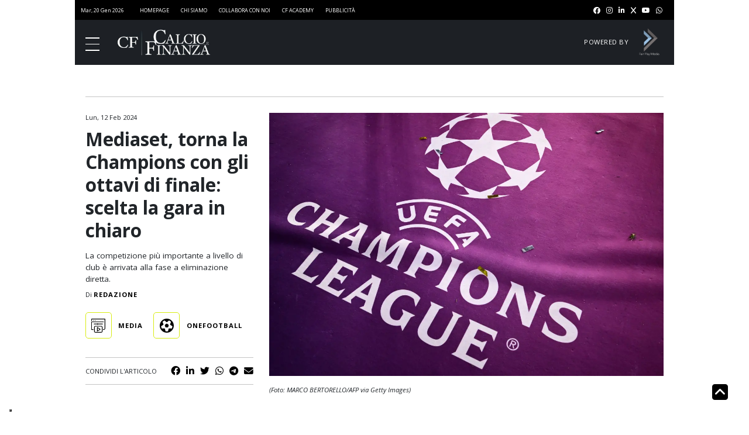

--- FILE ---
content_type: image/svg+xml
request_url: https://www.calcioefinanza.it/wp-content/uploads/2023/04/icon-calcio-1.svg
body_size: 224
content:
<?xml version="1.0" encoding="UTF-8"?> <svg xmlns="http://www.w3.org/2000/svg" viewBox="0 0 512 512"><path d="M435.4 361.3l-89.7-6c-5.2-.3-10.3 1.1-14.5 4.2s-7.2 7.4-8.4 12.5l-22 87.2c-14.4 3.2-29.4 4.8-44.8 4.8s-30.3-1.7-44.8-4.8l-22-87.2c-1.3-5-4.3-9.4-8.4-12.5s-9.3-4.5-14.5-4.2l-89.7 6C61.7 335.9 51.9 307 49 276.2L125 228.3c4.4-2.8 7.6-7 9.2-11.9s1.4-10.2-.5-15L100.4 118c19.9-22.4 44.6-40.5 72.4-52.7l69.1 57.6c4 3.3 9 5.1 14.1 5.1s10.2-1.8 14.1-5.1l69.1-57.6c27.8 12.2 52.5 30.3 72.4 52.7l-33.4 83.4c-1.9 4.8-2.1 10.1-.5 15s4.9 9.1 9.2 11.9L463 276.2c-3 30.8-12.7 59.7-27.6 85.1zM256 48l.9 0h-1.8l.9 0zM56.7 196.2c.9-3 1.9-6.1 2.9-9.1l-2.9 9.1zM132 423l3.8 2.7c-1.3-.9-2.5-1.8-3.8-2.7zm248.1-.1c-1.3 1-2.7 2-4 2.9l4-2.9zm75.2-226.6l-3-9.2c1.1 3 2.1 6.1 3 9.2zM256 512A256 256 0 1 0 256 0a256 256 0 1 0 0 512zm14.1-325.7c-8.4-6.1-19.8-6.1-28.2 0L194 221c-8.4 6.1-11.9 16.9-8.7 26.8l18.3 56.3c3.2 9.9 12.4 16.6 22.8 16.6h59.2c10.4 0 19.6-6.7 22.8-16.6l18.3-56.3c3.2-9.9-.3-20.7-8.7-26.8l-47.9-34.8z"></path></svg> 

--- FILE ---
content_type: application/x-javascript
request_url: https://www.calcioefinanza.it/wp-content/themes/calcioefinanza/dist/js/app.bundle.js
body_size: 9050
content:
var app;(()=>{"use strict";var e,t,r,n,i,o,a,s={195:(e,t,r)=>{function n(e,t){for(var r=0;r<t.length;r++){var n=t[r];n.enumerable=n.enumerable||!1,n.configurable=!0,"value"in n&&(n.writable=!0),Object.defineProperty(e,n.key,n)}}r.d(t,{default:()=>c});var i=function(){function e(t,r){!function(e,t){if(!(e instanceof t))throw new TypeError("Cannot call a class as a function")}(this,e),this.id=null,this.started=null,this.default=r,this.remaining=r,this.callback=t,this.running=null}var t,r;return t=e,(r=[{key:"renderT",value:function(e){return"0".concat(e).slice(-2)}},{key:"start",value:function(){this.running=!0,this.started=new Date,this.id=setTimeout(this.callback,this.remaining);var e=(new Date).getTime(),t=new Date(e+this.remaining);console.log("REFRESH end at: ".concat(this.renderT(t.getHours()),":").concat(this.renderT(t.getMinutes()),":").concat(this.renderT(t.getSeconds())))}},{key:"pause",value:function(){this.running=!1,clearTimeout(this.id),this.remaining-=new Date-this.started}},{key:"reset",value:function(){this.running&&(this.pause(),this.remaining=this.default,this.start())}},{key:"restart",value:function(e){this.running&&this.pause(),this.remaining=e,this.start()}}])&&n(t.prototype,r),Object.defineProperty(t,"prototype",{writable:!1}),e}();function o(e,t){for(var r=0;r<t.length;r++){var n=t[r];n.enumerable=n.enumerable||!1,n.configurable=!0,"value"in n&&(n.writable=!0),Object.defineProperty(e,n.key,n)}}var a=function(){function e(){var t=arguments.length>0&&void 0!==arguments[0]?arguments[0]:6e4;!function(e,t){if(!(e instanceof t))throw new TypeError("Cannot call a class as a function")}(this,e),console.log(t),this.timer=null,this.defaultWait=6e4*t,this.items=[]}var t,r;return t=e,(r=[{key:"hasItem",value:function(e){return this.items.findIndex((function(t){return t.name===e}))>-1}},{key:"addItem",value:function(e,t){if(this.checkEnded(),e){this.hasItem(e)&&(this.items=this.items.filter((function(t){return t.name!==e})));var r=(new Date).getTime(),n=new Date(r+t);this.items.push({name:e,timeout:n}),this.sortItems();var i=this.items.findIndex((function(t){return t.name===e}));0===i&&this.timer.restart(this.calcTimeout(this.items[i]))}}},{key:"removeItem",value:function(e){if(this.checkEnded(),e&&this.hasItem(e)){var t=this.items.findIndex((function(t){return t.name===e}));if(this.items=this.items.filter((function(t){return t.name!==e})),0===t&&this.items.length>0){var r=this.items[0];this.timer.restart(this.calcTimeout(r))}}0===this.items.length&&this.addItem("default",5e3)}},{key:"sortItems",value:function(){this.items=this.items.sort((function(e,t){return e.timeout.getTime()===t.timeout.getTime()?0:e.timeout.getTime()>t.timeout.getTime()?-1:1}))}},{key:"calcTimeout",value:function(e){var t=(new Date).getTime();return e.timeout.getTime()-t}},{key:"checkEnded",value:function(){var e=(new Date).getTime();this.items=this.items.filter((function(t){return t.timeout.getTime()>e}))}},{key:"load",value:function(){var e,t=this,r=this;setTimeout((function(){var e=new Date;e.setTime(e.getTime()+1e4),document.cookie="generatedRefresh=true; expires="+e.toGMTString()+"; domain=.calcioefinanza.it"}),295e3),null===this.timer&&(this.timer=new i((function(){r.checkEnded(),"true"===function(e){if(!window.location.search)return!1;for(var t=window.location.search.substr(1).split(/&/),r=0;r<t.length;r++){var n=t[r].split(/\=/);if("stoprefresh"===n[0])return n[1]}return!1}()&&(e=!0),document.body.classList.contains("stopPageRefresh")&&(e=!0),e||(window.history.pushState({},null,"?refresh_ce"),window.location.reload())}),this.defaultWait),this.addItem("default",this.defaultWait)),document.addEventListener("refreshSite",(function(e){if(e&&void 0!==e.waitrefreshSite&&void 0!==e.fromElement){var r=Number(e.waitrefreshSite);0===r?t.removeItem(e.fromElement):t.addItem(e.fromElement,r)}}),!1)}}])&&o(t.prototype,r),Object.defineProperty(t,"prototype",{writable:!1}),e}();function s(e,t){for(var r=0;r<t.length;r++){var n=t[r];n.enumerable=n.enumerable||!1,n.configurable=!0,"value"in n&&(n.writable=!0),Object.defineProperty(e,n.key,n)}}var c=function(){function e(t){!function(e,t){if(!(e instanceof t))throw new TypeError("Cannot call a class as a function")}(this,e),this.refresh=t.active_refresh,this.refreshTime=t.refresh_time;var r=document.getElementsByTagName("html")[0],n=document.querySelector(".app");if(n){var i=n.dataset.page;this.bd=r,this.page=i}}var t,r;return t=e,(r=[{key:"render",value:function(){var e=this;this.openMobileMenu(),this.initHeaderSearchBar();var t=document.querySelectorAll(".js-meta-kicker-plus");if(this.initCheckMetaKickersPlus(t),this.pageRefresh=new a(this.refreshTime),this.refresh&&(console.log("PageRefresh"),this.pageRefresh.load()),document.querySelector(".wrap-row")){var r=document.querySelectorAll(".wrap-row");window.onload=this.inlineWrapRow(r),window.addEventListener("resize",(function(t){var r=document.querySelectorAll(".wrap-row");e.inlineWrapRow(r)}))}if(document.querySelector(".js-masthead")){var n=document.querySelector(".js-masthead");setTimeout((function(){if(window.innerWidth<768&&(n.classList.add("draggable"),n.classList.contains("draggable"))){var e=document.createElement("div");e.classList.add("close-masthead"),n.appendChild(e),e.addEventListener("click",(function(e){n.classList.add("not-sticky")}))}}),4500)}if("home"===this.page){var i=document.querySelector(".js-masthead");if(window.onload=this.checkMastHead(i),document.querySelector(".js-latest-post")){var o=document.querySelector(".js-intro-posts");this.evenIntroSpacings(o),window.addEventListener("resize",(function(t){var r=document.querySelector(".js-intro-posts");e.evenIntroSpacings(r)}))}var s=document.querySelectorAll(".js-featured-posts-slider");this.initFeaturedPostSliders(s);var c=document.querySelectorAll(".js-featured-posts");this.checkFPSlidersColorContrast(c);var l=document.querySelector(".js-related-posts-slider");this.initRelatedPostsSlider(l)}if("single-article"===this.page||"single-article-premium"===this.page){document.querySelector(".js-a-tags")&&this.checkCatBadges();var d=document.querySelector(".js-masthead");window.onload=this.checkMastHead(d);var u=document.querySelector(".js-a-tags");this.positionArticleBadges(u),window.onload=this.reduceArticleHeaderContentGap();var h=document.querySelector(".js-keypoints");if(window.onload=this.wrapArticleKeypoints(h),h){var f=h.querySelectorAll(".js-keypoint a");f&&Array.from(f).map((function(e){e.addEventListener("click",(function(e){e.preventDefault();var t=e.target;"H5"===t.tagName&&(t=e.target.parentNode);var r=t.getAttribute("href").substring(1);$("html").animate({scrollTop:$("[name=".concat(r,"]")).offset().top-126})}))}))}var p=".aside-content";if(document.querySelector(p)&&(p=document.querySelector(p)).hasChildNodes()){var m=p.children;if(m.length>1&&window.innerWidth<768){var v=document.querySelector(".js-article").querySelector(".article-content"),g=v.children,y=Math.round(g.length/2);if(m[1]){var b=m[1].cloneNode(!0);b.classList.add("ad-cta"),b.style.display="block",b.style.maxWidth="300px",b.style.marginRight="auto",b.style.marginLeft="auto",y>1?(g[g.length-1].classList.contains("ad-cta")&&b.classList.remove("ad-cta"),g[y-1].after(b)):(v.querySelector(".ad-cta")&&b.classList.remove("ad-cta"),v.append(b))}if(m[2]){var w=m[2].cloneNode(!0);w.classList.add("ad-cta"),w.style.display="block",w.style.maxWidth="300px",w.style.marginRight="auto",w.style.marginLeft="auto",g[g.length-1].classList.contains("ad-cta")&&w.classList.remove("ad-cta"),g[g.length-1].after(w)}m[2].remove(),m[1].remove()}}var S=document.querySelectorAll(".js-gallery-slider");this.initGalleriesSliders(S);var k=document.querySelector(".js-attachments-cont");if(k){var E=k.querySelector(".js-attachments-swiper");this.initAttachmentsSlider(E),this.initCheckAttachmentSliderLength(k)}var q=document.querySelector(".js-related-posts-slider");this.initRelatedPostsSlider(q);var j=".js-custom-table";document.querySelector(j)&&setTimeout((function(){e.initCustomTables(j)}),1e3)}if("single-article-premium"===this.page){var L=document.querySelector(".btn-cta-unlock"),A=document.querySelector(".cta-membership").querySelector(".cm-plans");A.classList.contains("signup-free")?L.href="/tag/registered/":A.classList.contains("pay-to-read")?L.href="/tag/paywall/":L.href="/tag/pay-to-read/"}}},{key:"returnMobileMenuElems",value:function(){var e=document.querySelector("body"),t=e.querySelector(".js-burger"),r=e.querySelector(".js-mobile-nav"),n=r.querySelector(".js-nav-overlay"),i=r.querySelectorAll("li");return{body:e,burger:t,mobile_nav:r,mobile_nav_overlay:n,nav_li:i}}},{key:"openMobileMenu",value:function(){var e=this.returnMobileMenuElems(),t=e.burger,r=e.mobile_nav;t&&r&&t.addEventListener("click",this.toggleBurger.bind(this))}},{key:"toggleBurger",value:function(){this.returnMobileMenuElems().burger.classList.toggle("clicked"),this.showMobileNav()}},{key:"showMobileNav",value:function(){var e=this.returnMobileMenuElems(),t=e.body,r=e.mobile_nav,n=e.mobile_nav_overlay;r.classList.toggle("opened"),t.classList.toggle("no-scroll"),n.addEventListener("click",this.closeMobileMenu.bind(this))}},{key:"closeMobileMenu",value:function(){var e=this.returnMobileMenuElems(),t=e.body,r=e.burger,n=e.mobile_nav;t.classList.remove("no-scroll"),r.classList.remove("clicked"),n.classList.remove("opened")}},{key:"initHeaderSearchBar",value:function(){var e=document.querySelector(".js-search-toggle");e&&e.addEventListener("click",this.toggleHeaderSearchBar.bind(this))}},{key:"toggleHeaderSearchBar",value:function(){document.querySelector(".js-search-toggle").previousElementSibling.classList.toggle("opened")}},{key:"initCheckMetaKickersPlus",value:function(e){if(e)for(var t=e.length,r=0;r<t;r++)e[r].innerText.length<1&&e[r].classList.add("no-kicker")}},{key:"evenIntroSpacings",value:function(){var e=document.querySelector(".js-intro-posts");e&&this.reduceIntroSpacings(e)}},{key:"reduceIntroSpacings",value:function(e){for(var t=e.querySelector(".js-latest-post"),r=e.querySelector(".js-wrap-row"),n=e.querySelectorAll(".js-main-posts-sidebar"),i=n.length,o=0,a=0;a<i;a++)o+=n[a].getBoundingClientRect().height;if(window.innerWidth>767){t.hasAttribute("style")&&t.removeAttribute("style");var s=t.getBoundingClientRect().height;o>s&&(t.style.minHeight="calc("+o+"px + 3rem)",r.style.marginTop="calc(-"+o+"px - 3rem + "+s+"px)",t.classList.remove("has-bb"),t.querySelector(".post-excerpt").classList.add("has-bb"))}else t.style.minHeight="unset",r.style.marginTop="unset",t.querySelector(".post-excerpt").classList.remove("has-bb"),t.classList.contains("has-bb")||t.classList.add("has-bb")}},{key:"initFeaturedPostSliders",value:function(e){if(e)for(var t=e.length,r=document.querySelectorAll(".swiper-button-next"),n=document.querySelectorAll(".swiper-button-prev"),i=0;i<t;i++)r[i].classList.add("fp-button-next-"+i),n[i].classList.add("fp-button-prev-"+i),e[i].classList.add("js-featured-posts-slider-"+i),new Swiper(".js-featured-posts-slider-".concat(i),{slidesPerView:1,spaceBetween:12,loop:!1,navigation:{nextEl:".fp-button-next-"+i,prevEl:".fp-button-prev-"+i},breakpoints:{660:{slidesPerView:2},768:{slidesPerView:3}}})}},{key:"checkFPSlidersColorContrast",value:function(e){if(e)for(var t=e.length,r=0;r<t;r++){var n,i,o,a=e[r].querySelector(".js-fp-wrapper"),s=a.style.backgroundColor;n=(s=s.match(/^rgba?\((\d+),\s*(\d+),\s*(\d+)(?:,\s*(\d+(?:\.\d+)?))?\)$/))[1],i=s[2],o=s[3],"dark"==(Math.sqrt(n*n*.299+i*i*.587+o*o*.114)>127.5?"light":"dark")?a.classList.add("has-light-text"):a.classList.add("has-dark-text")}}},{key:"checkCatBadges",value:function(){var e=document.querySelector(".js-a-tags").children,t=document.querySelector(".menu-header-menu-container").querySelectorAll("a");e.length>0&&Array.from(e).forEach((function(e){var r=e.textContent.toLowerCase().replace(/\s/g,"");t.length>0&&t.forEach((function(t){var n=t.textContent.toLowerCase().replace(/\s/g,"");n===r&&e.setAttribute("href","/".concat(n))}))}))}},{key:"checkMastHead",value:function(e){var t=e.children.length,r=e.querySelector(".cf-adZone");t>0&&e.classList.remove("hidden"),r&&e.classList.add("hidden")}},{key:"positionArticleBadges",value:function(e){e&&e.hasChildNodes()&&e.children.length>2&&e.classList.add("a-f-start")}},{key:"reduceArticleHeaderContentGap",value:function(){this.reduceContentGap(),window.onresize=this.reduceContentGap.bind(this)}},{key:"reduceContentGap",value:function(){var e=window.innerWidth,t=document.querySelector(".js-article"),r=document.querySelector(".js-a-header-wrap");if(t&&r){var n=r.querySelector(".js-thumb-has-td"),i=r.querySelector(".js-ai-txt-dx");if(e>767){var o=r.offsetHeight,a=n.offsetHeight;if(i.offsetHeight>a){var s=o-a;t.style.marginTop=-s+"px"}}}}},{key:"wrapArticleKeypoints",value:function(e){e&&e.hasChildNodes()&&e.children.length>5&&e.classList.add("col-count-2")}},{key:"initGalleriesSliders",value:function(e){if(e)for(var t=e.length,r=0;r<t;r++)new Swiper(e[r],{slidesPerView:1,autoplay:!0,navigation:{nextEl:".gallery-button-next",prevEl:".gallery-button-prev"}})}},{key:"initAttachmentsSlider",value:function(e){e&&new Swiper(e,{slidesPerView:1,spaceBetween:12,navigation:{nextEl:".att-button-next",prevEl:".att-button-prev"},breakpoints:{768:{slidesPerView:"auto",slidesPerGroup:4}}})}},{key:"initCheckAttachmentSliderLength",value:function(e){e&&e.querySelectorAll(".swiper-slide").length<2&&e.classList.add("has-no-padding")}},{key:"initCustomTables",value:function(e){e=document.querySelectorAll(e);for(var t=0;t<e.length;t++){for(var r=e[t].querySelectorAll(".t-row"),n=r[0].querySelectorAll(".js-t-col"),i=new Array,o=0;o<n.length;o++)i.push(n[o].innerText);for(var a=function(e){for(var t=r[e].querySelectorAll(".js-t-col"),n=0;n<t.length;n++)t[n].setAttribute("data-col",i[n]);r[e].addEventListener("click",(function(e){for(var r=0;r<t.length;r++)t[r].classList.toggle("open")}))},s=1;s<r.length;s++)a(s)}}},{key:"initRelatedPostsSlider",value:function(e){e&&new Swiper(e,{slidesPerView:1,spaceBetween:12,navigation:{nextEl:".rel-button-next",prevEl:".rel-button-prev"},breakpoints:{660:{slidesPerView:2},768:{slidesPerView:3}}})}},{key:"inlineWrapRow",value:function(e){if(e)if(window.innerWidth>=768)for(var t=0;t<e.length;t++){var r=new Array,n=e[t].querySelectorAll(".post-title");r.push(0);for(var i=0;i<n.length;i++){var o=n[i].offsetHeight;o>r[0]&&(r.push(o),r.shift())}for(var a=[0],s=0;s<n.length;s++){var c=n[s].closest(".post").style.minHeight=r[0]+n[s].closest(".post").querySelector(".post-thumb").offsetHeight+parseInt(window.getComputedStyle(n[s].closest(".post").querySelector(".post-thumb"),null).getPropertyValue("margin-bottom"));a.push(c),a[0]<c&&(a.push(c),a.shift()),n[s].closest(".post").style.height=Math.round(a[0]+10)+"px"}}else for(var l=0;l<e.length;l++)for(var d=e[l].querySelectorAll(".post"),u=0;u<d.length;u++)d[u].hasAttribute("style")&&(d[u].removeAttribute("style"),d[u].querySelector(".post-title").removeAttribute("style"))}}])&&s(t.prototype,r),Object.defineProperty(t,"prototype",{writable:!1}),e}()},783:(e,t,r)=>{var n=r(618),i=Object.create(null),o="undefined"==typeof document,a=Array.prototype.forEach;function s(){}function c(e,t){if(!t){if(!e.href)return;t=e.href.split("?")[0]}if(d(t)&&!1!==e.isLoaded&&t&&t.indexOf(".css")>-1){e.visited=!0;var r=e.cloneNode();r.isLoaded=!1,r.addEventListener("load",(function(){r.isLoaded||(r.isLoaded=!0,e.parentNode.removeChild(e))})),r.addEventListener("error",(function(){r.isLoaded||(r.isLoaded=!0,e.parentNode.removeChild(e))})),r.href="".concat(t,"?").concat(Date.now()),e.nextSibling?e.parentNode.insertBefore(r,e.nextSibling):e.parentNode.appendChild(r)}}function l(){var e=document.querySelectorAll("link");a.call(e,(function(e){!0!==e.visited&&c(e)}))}function d(e){return!!/^https?:/i.test(e)}e.exports=function(e,t){if(o)return console.log("no window.document found, will not HMR CSS"),s;var r,u,h=function(e){var t=i[e];if(!t){if(document.currentScript)t=document.currentScript.src;else{var r=document.getElementsByTagName("script"),o=r[r.length-1];o&&(t=o.src)}i[e]=t}return function(e){if(!t)return null;var r=t.split(/([^\\/]+)\.js$/),i=r&&r[1];return i&&e?e.split(",").map((function(e){var r=new RegExp("".concat(i,"\\.js$"),"g");return n(t.replace(r,"".concat(e.replace(/{fileName}/g,i),".css")))})):[t.replace(".js",".css")]}}(e);return r=function(){var e=h(t.filename),r=function(e){if(!e)return!1;var t=document.querySelectorAll("link"),r=!1;return a.call(t,(function(t){if(t.href){var i=function(e,t){var r;return e=n(e,{stripWWW:!1}),t.some((function(n){e.indexOf(t)>-1&&(r=n)})),r}(t.href,e);d(i)&&!0!==t.visited&&i&&(c(t,i),r=!0)}})),r}(e);if(t.locals)return console.log("[HMR] Detected local css modules. Reload all css"),void l();r?console.log("[HMR] css reload %s",e.join(" ")):(console.log("[HMR] Reload all css"),l())},50,u=0,function(){var e=this,t=arguments;clearTimeout(u),u=setTimeout((function(){return r.apply(e,t)}),50)}}},618:e=>{e.exports=function(e){if(e=e.trim(),/^data:/i.test(e))return e;var t=-1!==e.indexOf("//")?e.split("//")[0]+"//":"",r=e.replace(new RegExp(t,"i"),"").split("/"),n=r[0].toLowerCase().replace(/\.$/,"");return r[0]="",t+n+r.reduce((function(e,t){switch(t){case"..":e.pop();break;case".":break;default:e.push(t)}return e}),[]).join("/")}},817:(e,t,r)=>{var n=r(783)(e.id,{publicPath:"./",locals:!1});e.hot.dispose(n),e.hot.accept(void 0,n)}},c={};function l(e){var t=c[e];if(void 0!==t){if(void 0!==t.error)throw t.error;return t.exports}var r=c[e]={id:e,exports:{}};try{var n={id:e,module:r,factory:s[e],require:l};l.i.forEach((function(e){e(n)})),r=n.module,n.factory.call(r.exports,r,r.exports,n.require)}catch(e){throw r.error=e,e}return r.exports}l.m=s,l.c=c,l.i=[],l.d=(e,t)=>{for(var r in t)l.o(t,r)&&!l.o(e,r)&&Object.defineProperty(e,r,{enumerable:!0,get:t[r]})},l.hu=e=>e+"."+l.h()+".hot-update.js",l.miniCssF=e=>"../css/styles.css",l.hmrF=()=>"app."+l.h()+".hot-update.json",l.h=()=>"e7985802395765f88284",l.g=function(){if("object"==typeof globalThis)return globalThis;try{return this||new Function("return this")()}catch(e){if("object"==typeof window)return window}}(),l.o=(e,t)=>Object.prototype.hasOwnProperty.call(e,t),e={},t="webpack-layout:",l.l=(r,n,i,o)=>{if(e[r])e[r].push(n);else{var a,s;if(void 0!==i)for(var c=document.getElementsByTagName("script"),d=0;d<c.length;d++){var u=c[d];if(u.getAttribute("src")==r||u.getAttribute("data-webpack")==t+i){a=u;break}}a||(s=!0,(a=document.createElement("script")).charset="utf-8",a.timeout=120,l.nc&&a.setAttribute("nonce",l.nc),a.setAttribute("data-webpack",t+i),a.src=r),e[r]=[n];var h=(t,n)=>{a.onerror=a.onload=null,clearTimeout(f);var i=e[r];if(delete e[r],a.parentNode&&a.parentNode.removeChild(a),i&&i.forEach((e=>e(n))),t)return t(n)},f=setTimeout(h.bind(null,void 0,{type:"timeout",target:a}),12e4);a.onerror=h.bind(null,a.onerror),a.onload=h.bind(null,a.onload),s&&document.head.appendChild(a)}},(()=>{var e,t,r,n={},i=l.c,o=[],a=[],s="idle",c=0,d=[];function u(e){s=e;for(var t=[],r=0;r<a.length;r++)t[r]=a[r].call(null,e);return Promise.all(t)}function h(){0==--c&&u("ready").then((function(){if(0===c){var e=d;d=[];for(var t=0;t<e.length;t++)e[t]()}}))}function f(e){if("idle"!==s)throw new Error("check() is only allowed in idle status");return u("check").then(l.hmrM).then((function(r){return r?u("prepare").then((function(){var n=[];return t=[],Promise.all(Object.keys(l.hmrC).reduce((function(e,i){return l.hmrC[i](r.c,r.r,r.m,e,t,n),e}),[])).then((function(){return t=function(){return e?m(e):u("ready").then((function(){return n}))},0===c?t():new Promise((function(e){d.push((function(){e(t())}))}));var t}))})):u(v()?"ready":"idle").then((function(){return null}))}))}function p(e){return"ready"!==s?Promise.resolve().then((function(){throw new Error("apply() is only allowed in ready status (state: "+s+")")})):m(e)}function m(e){e=e||{},v();var n=t.map((function(t){return t(e)}));t=void 0;var i=n.map((function(e){return e.error})).filter(Boolean);if(i.length>0)return u("abort").then((function(){throw i[0]}));var o=u("dispose");n.forEach((function(e){e.dispose&&e.dispose()}));var a,s=u("apply"),c=function(e){a||(a=e)},l=[];return n.forEach((function(e){if(e.apply){var t=e.apply(c);if(t)for(var r=0;r<t.length;r++)l.push(t[r])}})),Promise.all([o,s]).then((function(){return a?u("fail").then((function(){throw a})):r?m(e).then((function(e){return l.forEach((function(t){e.indexOf(t)<0&&e.push(t)})),e})):u("idle").then((function(){return l}))}))}function v(){if(r)return t||(t=[]),Object.keys(l.hmrI).forEach((function(e){r.forEach((function(r){l.hmrI[e](r,t)}))})),r=void 0,!0}l.hmrD=n,l.i.push((function(d){var m,v,g,y,b=d.module,w=function(t,r){var n=i[r];if(!n)return t;var a=function(a){if(n.hot.active){if(i[a]){var s=i[a].parents;-1===s.indexOf(r)&&s.push(r)}else o=[r],e=a;-1===n.children.indexOf(a)&&n.children.push(a)}else console.warn("[HMR] unexpected require("+a+") from disposed module "+r),o=[];return t(a)},l=function(e){return{configurable:!0,enumerable:!0,get:function(){return t[e]},set:function(r){t[e]=r}}};for(var d in t)Object.prototype.hasOwnProperty.call(t,d)&&"e"!==d&&Object.defineProperty(a,d,l(d));return a.e=function(e){return function(e){switch(s){case"ready":u("prepare");case"prepare":return c++,e.then(h,h),e;default:return e}}(t.e(e))},a}(d.require,d.id);b.hot=(m=d.id,v=b,y={_acceptedDependencies:{},_acceptedErrorHandlers:{},_declinedDependencies:{},_selfAccepted:!1,_selfDeclined:!1,_selfInvalidated:!1,_disposeHandlers:[],_main:g=e!==m,_requireSelf:function(){o=v.parents.slice(),e=g?void 0:m,l(m)},active:!0,accept:function(e,t,r){if(void 0===e)y._selfAccepted=!0;else if("function"==typeof e)y._selfAccepted=e;else if("object"==typeof e&&null!==e)for(var n=0;n<e.length;n++)y._acceptedDependencies[e[n]]=t||function(){},y._acceptedErrorHandlers[e[n]]=r;else y._acceptedDependencies[e]=t||function(){},y._acceptedErrorHandlers[e]=r},decline:function(e){if(void 0===e)y._selfDeclined=!0;else if("object"==typeof e&&null!==e)for(var t=0;t<e.length;t++)y._declinedDependencies[e[t]]=!0;else y._declinedDependencies[e]=!0},dispose:function(e){y._disposeHandlers.push(e)},addDisposeHandler:function(e){y._disposeHandlers.push(e)},removeDisposeHandler:function(e){var t=y._disposeHandlers.indexOf(e);t>=0&&y._disposeHandlers.splice(t,1)},invalidate:function(){switch(this._selfInvalidated=!0,s){case"idle":t=[],Object.keys(l.hmrI).forEach((function(e){l.hmrI[e](m,t)})),u("ready");break;case"ready":Object.keys(l.hmrI).forEach((function(e){l.hmrI[e](m,t)}));break;case"prepare":case"check":case"dispose":case"apply":(r=r||[]).push(m)}},check:f,apply:p,status:function(e){if(!e)return s;a.push(e)},addStatusHandler:function(e){a.push(e)},removeStatusHandler:function(e){var t=a.indexOf(e);t>=0&&a.splice(t,1)},data:n[m]},e=void 0,y),b.parents=o,b.children=[],o=[],d.require=w})),l.hmrC={},l.hmrI={}})(),(()=>{var e;l.g.importScripts&&(e=l.g.location+"");var t=l.g.document;if(!e&&t&&(t.currentScript&&(e=t.currentScript.src),!e)){var r=t.getElementsByTagName("script");r.length&&(e=r[r.length-1].src)}if(!e)throw new Error("Automatic publicPath is not supported in this browser");e=e.replace(/#.*$/,"").replace(/\?.*$/,"").replace(/\/[^\/]+$/,"/"),l.p=e})(),r=(e,t,r,n)=>{var i=document.createElement("link");return i.rel="stylesheet",i.type="text/css",i.onerror=i.onload=o=>{if(i.onerror=i.onload=null,"load"===o.type)r();else{var a=o&&("load"===o.type?"missing":o.type),s=o&&o.target&&o.target.href||t,c=new Error("Loading CSS chunk "+e+" failed.\n("+s+")");c.code="CSS_CHUNK_LOAD_FAILED",c.type=a,c.request=s,i.parentNode.removeChild(i),n(c)}},i.href=t,document.head.appendChild(i),i},n=(e,t)=>{for(var r=document.getElementsByTagName("link"),n=0;n<r.length;n++){var i=(a=r[n]).getAttribute("data-href")||a.getAttribute("href");if("stylesheet"===a.rel&&(i===e||i===t))return a}var o=document.getElementsByTagName("style");for(n=0;n<o.length;n++){var a;if((i=(a=o[n]).getAttribute("data-href"))===e||i===t)return a}},i=[],o=[],a=e=>({dispose:()=>{for(var e=0;e<i.length;e++){var t=i[e];t.parentNode&&t.parentNode.removeChild(t)}i.length=0},apply:()=>{for(var e=0;e<o.length;e++)o[e].rel="stylesheet";o.length=0}}),l.hmrC.miniCss=(e,t,s,c,d,u)=>{d.push(a),e.forEach((e=>{var t=l.miniCssF(e),a=l.p+t,s=n(t,a);s&&c.push(new Promise(((t,n)=>{var c=r(e,a,(()=>{c.as="style",c.rel="preload",t()}),n);i.push(s),o.push(c)})))}))},(()=>{var e,t,r,n,i,o=l.hmrS_jsonp=l.hmrS_jsonp||{143:0},a={};function s(t,r){return e=r,new Promise(((e,r)=>{a[t]=e;var n=l.p+l.hu(t),i=new Error;l.l(n,(e=>{if(a[t]){a[t]=void 0;var n=e&&("load"===e.type?"missing":e.type),o=e&&e.target&&e.target.src;i.message="Loading hot update chunk "+t+" failed.\n("+n+": "+o+")",i.name="ChunkLoadError",i.type=n,i.request=o,r(i)}}))}))}function c(e){function a(e){for(var t=[e],r={},n=t.map((function(e){return{chain:[e],id:e}}));n.length>0;){var i=n.pop(),o=i.id,a=i.chain,c=l.c[o];if(c&&(!c.hot._selfAccepted||c.hot._selfInvalidated)){if(c.hot._selfDeclined)return{type:"self-declined",chain:a,moduleId:o};if(c.hot._main)return{type:"unaccepted",chain:a,moduleId:o};for(var d=0;d<c.parents.length;d++){var u=c.parents[d],h=l.c[u];if(h){if(h.hot._declinedDependencies[o])return{type:"declined",chain:a.concat([u]),moduleId:o,parentId:u};-1===t.indexOf(u)&&(h.hot._acceptedDependencies[o]?(r[u]||(r[u]=[]),s(r[u],[o])):(delete r[u],t.push(u),n.push({chain:a.concat([u]),id:u})))}}}}return{type:"accepted",moduleId:e,outdatedModules:t,outdatedDependencies:r}}function s(e,t){for(var r=0;r<t.length;r++){var n=t[r];-1===e.indexOf(n)&&e.push(n)}}l.f&&delete l.f.jsonpHmr,t=void 0;var c={},d=[],u={},h=function(e){console.warn("[HMR] unexpected require("+e.id+") to disposed module")};for(var f in r)if(l.o(r,f)){var p,m=r[f],v=!1,g=!1,y=!1,b="";switch((p=m?a(f):{type:"disposed",moduleId:f}).chain&&(b="\nUpdate propagation: "+p.chain.join(" -> ")),p.type){case"self-declined":e.onDeclined&&e.onDeclined(p),e.ignoreDeclined||(v=new Error("Aborted because of self decline: "+p.moduleId+b));break;case"declined":e.onDeclined&&e.onDeclined(p),e.ignoreDeclined||(v=new Error("Aborted because of declined dependency: "+p.moduleId+" in "+p.parentId+b));break;case"unaccepted":e.onUnaccepted&&e.onUnaccepted(p),e.ignoreUnaccepted||(v=new Error("Aborted because "+f+" is not accepted"+b));break;case"accepted":e.onAccepted&&e.onAccepted(p),g=!0;break;case"disposed":e.onDisposed&&e.onDisposed(p),y=!0;break;default:throw new Error("Unexception type "+p.type)}if(v)return{error:v};if(g)for(f in u[f]=m,s(d,p.outdatedModules),p.outdatedDependencies)l.o(p.outdatedDependencies,f)&&(c[f]||(c[f]=[]),s(c[f],p.outdatedDependencies[f]));y&&(s(d,[p.moduleId]),u[f]=h)}r=void 0;for(var w,S=[],k=0;k<d.length;k++){var E=d[k],q=l.c[E];q&&(q.hot._selfAccepted||q.hot._main)&&u[E]!==h&&!q.hot._selfInvalidated&&S.push({module:E,require:q.hot._requireSelf,errorHandler:q.hot._selfAccepted})}return{dispose:function(){var e;n.forEach((function(e){delete o[e]})),n=void 0;for(var t,r=d.slice();r.length>0;){var i=r.pop(),a=l.c[i];if(a){var s={},u=a.hot._disposeHandlers;for(k=0;k<u.length;k++)u[k].call(null,s);for(l.hmrD[i]=s,a.hot.active=!1,delete l.c[i],delete c[i],k=0;k<a.children.length;k++){var h=l.c[a.children[k]];h&&(e=h.parents.indexOf(i))>=0&&h.parents.splice(e,1)}}}for(var f in c)if(l.o(c,f)&&(a=l.c[f]))for(w=c[f],k=0;k<w.length;k++)t=w[k],(e=a.children.indexOf(t))>=0&&a.children.splice(e,1)},apply:function(t){for(var r in u)l.o(u,r)&&(l.m[r]=u[r]);for(var n=0;n<i.length;n++)i[n](l);for(var o in c)if(l.o(c,o)){var a=l.c[o];if(a){w=c[o];for(var s=[],h=[],f=[],p=0;p<w.length;p++){var m=w[p],v=a.hot._acceptedDependencies[m],g=a.hot._acceptedErrorHandlers[m];if(v){if(-1!==s.indexOf(v))continue;s.push(v),h.push(g),f.push(m)}}for(var y=0;y<s.length;y++)try{s[y].call(null,w)}catch(r){if("function"==typeof h[y])try{h[y](r,{moduleId:o,dependencyId:f[y]})}catch(n){e.onErrored&&e.onErrored({type:"accept-error-handler-errored",moduleId:o,dependencyId:f[y],error:n,originalError:r}),e.ignoreErrored||(t(n),t(r))}else e.onErrored&&e.onErrored({type:"accept-errored",moduleId:o,dependencyId:f[y],error:r}),e.ignoreErrored||t(r)}}}for(var b=0;b<S.length;b++){var k=S[b],E=k.module;try{k.require(E)}catch(r){if("function"==typeof k.errorHandler)try{k.errorHandler(r,{moduleId:E,module:l.c[E]})}catch(n){e.onErrored&&e.onErrored({type:"self-accept-error-handler-errored",moduleId:E,error:n,originalError:r}),e.ignoreErrored||(t(n),t(r))}else e.onErrored&&e.onErrored({type:"self-accept-errored",moduleId:E,error:r}),e.ignoreErrored||t(r)}}return d}}}self.webpackHotUpdatewebpack_layout=(t,n,o)=>{for(var s in n)l.o(n,s)&&(r[s]=n[s],e&&e.push(s));o&&i.push(o),a[t]&&(a[t](),a[t]=void 0)},l.hmrI.jsonp=function(e,t){r||(r={},i=[],n=[],t.push(c)),l.o(r,e)||(r[e]=l.m[e])},l.hmrC.jsonp=function(e,a,d,u,h,f){h.push(c),t={},n=a,r=d.reduce((function(e,t){return e[t]=!1,e}),{}),i=[],e.forEach((function(e){l.o(o,e)&&void 0!==o[e]?(u.push(s(e,f)),t[e]=!0):t[e]=!1})),l.f&&(l.f.jsonpHmr=function(e,r){t&&l.o(t,e)&&!t[e]&&(r.push(s(e)),t[e]=!0)})},l.hmrM=()=>{if("undefined"==typeof fetch)throw new Error("No browser support: need fetch API");return fetch(l.p+l.hmrF()).then((e=>{if(404!==e.status){if(!e.ok)throw new Error("Failed to fetch update manifest "+e.statusText);return e.json()}}))}})(),l(817);var d=l(195);app=d.default})();
//# sourceMappingURL=app.bundle.js.map

--- FILE ---
content_type: image/svg+xml
request_url: https://www.calcioefinanza.it/wp-content/uploads/2023/04/icon-media-2.svg
body_size: 443
content:
<?xml version="1.0" encoding="UTF-8"?> <svg xmlns="http://www.w3.org/2000/svg" xmlns:xlink="http://www.w3.org/1999/xlink" version="1.1" id="Livello_1" x="0px" y="0px" viewBox="0 0 700 700" style="enable-background:new 0 0 700 700;" xml:space="preserve"> <style type="text/css"> .st0{fill:#FFFFFF;} </style> <path d="M114.5,112.3c9,0,16.3-7.3,16.3-16.3s-7.3-16.3-16.3-16.3h-2.1c-9,0-16.3,7.3-16.3,16.3s7.3,16.3,16.3,16.3 C112.4,112.3,114.5,112.3,114.5,112.3z"></path> <path d="M201.7,112.3c9,0,16.3-7.3,16.3-16.3s-7.3-16.3-16.3-16.3h-2.1c-9,0-16.3,7.3-16.3,16.3s7.3,16.3,16.3,16.3H201.7z"></path> <path class="st0" d="M288.7,112.3c9,0,16.3-7.3,16.3-16.3s-7.3-16.3-16.3-16.3h-2.1c-9,0-16.3,7.3-16.3,16.3s7.3,16.3,16.3,16.3 H288.7z"></path> <path d="M682.6,2.9H15.5c-9,0-16.3,7.3-16.3,16.3V104c0,9,7.3,16.3,16.3,16.3S31.8,113,31.8,104V35.4h634.5l0.1,446.1 c0,24.6-20,44.6-44.5,44.6h-26c-9,0-16.3,7.3-16.3,16.3s7.3,16.3,16.3,16.3h26c42.5,0,77.1-34.6,77.1-77.1V19.2 C698.9,10.1,691.6,2.9,682.6,2.9L682.6,2.9L682.6,2.9z"></path> <path d="M-0.7,159.7v382.6c0,9,7.3,16.3,16.3,16.3H94c9,0,16.3-7.3,16.3-16.3S103,526,94,526H31.8V176h574.4c9,0,16.3-7.3,16.3-16.3 s-7.3-16.3-16.3-16.3H15.5C6.6,143.5-0.7,150.8-0.7,159.7C-0.7,159.7-0.7,159.7-0.7,159.7z"></path> <path d="M201.9,361.7c-34.7,0-62.9,28.2-62.9,62.9v209.6c0,34.7,28.2,62.9,62.9,62.9h294.4c34.7,0,62.9-28.2,62.9-62.9V424.6 c0-34.7-28.2-62.9-62.9-62.9H201.9z M526.7,424.6v209.6c0,16.7-13.6,30.4-30.4,30.4H201.9c-16.7,0-30.4-13.6-30.4-30.4V424.6 c0-16.7,13.6-30.4,30.4-30.4h294.4C513.1,394.3,526.7,407.9,526.7,424.6L526.7,424.6z"></path> <path d="M453.4,515.8L312.9,425c-5-3.3-11.4-3.5-16.6-0.6c-5.2,2.8-8.5,8.3-8.5,14.3v181.5c0,6,3.3,11.5,8.5,14.3 c2.4,1.3,5.1,2,7.8,2c3.1,0,6.1-0.9,8.8-2.6l140.5-90.7c4.6-3,7.4-8.2,7.4-13.7C460.9,523.9,458.1,518.8,453.4,515.8L453.4,515.8 L453.4,515.8z M320.4,590.3V468.5l94.2,60.9L320.4,590.3L320.4,590.3z"></path> <path d="M577,267.8c0-9-7.3-16.3-16.3-16.3H332.5v-7.1c0-9-7.3-16.3-16.3-16.3s-16.3,7.3-16.3,16.3v7.1H137.5 c-9,0-16.3,7.3-16.3,16.3s7.3,16.3,16.3,16.3H300v7.1c0,9,7.3,16.3,16.3,16.3s16.3-7.3,16.3-16.3V284h228.2 C569.7,284,577,276.7,577,267.8L577,267.8L577,267.8z"></path> </svg> 